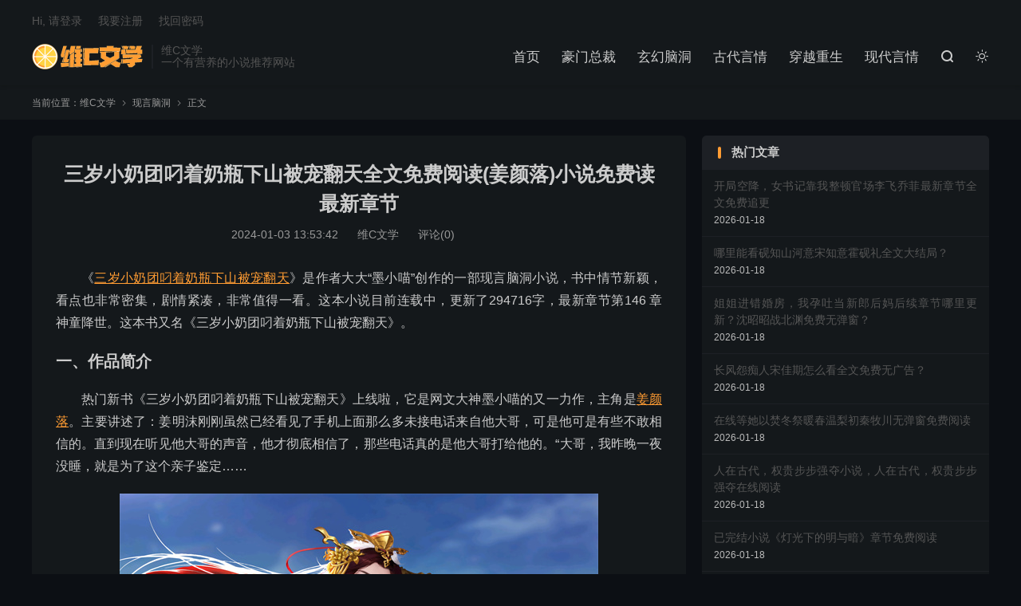

--- FILE ---
content_type: text/html; charset=UTF-8
request_url: https://www.wcuxls.com/1932.html
body_size: 12379
content:


<!DOCTYPE HTML>
<html lang="zh-CN" class="darking" data-night="1">
<head>
<meta charset="UTF-8">
<meta http-equiv="X-UA-Compatible" content="IE=edge">
<meta name="viewport" content="width=device-width, initial-scale=1.0, user-scalable=0, minimum-scale=1.0, maximum-scale=1.0">
<meta name="apple-mobile-web-app-title" content="维C文学">
<meta http-equiv="Cache-Control" content="no-siteapp">
<meta http-equiv="X-UA-Compatible" content="chrome=1"/>
<meta name="applicable-device"content="pc,mobile"/>
<meta http-equiv="Cache-Control" content="no-transform"/>
<meta http-equiv="Cache-Control" content="no-siteapp"/>
<meta name="baidu-site-verification" content="codeva-K6u2esNkZj" />
<title>三岁小奶团叼着奶瓶下山被宠翻天全文免费阅读(姜颜落)小说免费读最新章节-维C文学</title>
<meta name='robots' content='max-image-preview:large' />
<style id='classic-theme-styles-inline-css' type='text/css'>
/*! This file is auto-generated */
.wp-block-button__link{color:#fff;background-color:#32373c;border-radius:9999px;box-shadow:none;text-decoration:none;padding:calc(.667em + 2px) calc(1.333em + 2px);font-size:1.125em}.wp-block-file__button{background:#32373c;color:#fff;text-decoration:none}
</style>
<style id='global-styles-inline-css' type='text/css'>
:root{--wp--preset--aspect-ratio--square: 1;--wp--preset--aspect-ratio--4-3: 4/3;--wp--preset--aspect-ratio--3-4: 3/4;--wp--preset--aspect-ratio--3-2: 3/2;--wp--preset--aspect-ratio--2-3: 2/3;--wp--preset--aspect-ratio--16-9: 16/9;--wp--preset--aspect-ratio--9-16: 9/16;--wp--preset--color--black: #000000;--wp--preset--color--cyan-bluish-gray: #abb8c3;--wp--preset--color--white: #ffffff;--wp--preset--color--pale-pink: #f78da7;--wp--preset--color--vivid-red: #cf2e2e;--wp--preset--color--luminous-vivid-orange: #ff6900;--wp--preset--color--luminous-vivid-amber: #fcb900;--wp--preset--color--light-green-cyan: #7bdcb5;--wp--preset--color--vivid-green-cyan: #00d084;--wp--preset--color--pale-cyan-blue: #8ed1fc;--wp--preset--color--vivid-cyan-blue: #0693e3;--wp--preset--color--vivid-purple: #9b51e0;--wp--preset--gradient--vivid-cyan-blue-to-vivid-purple: linear-gradient(135deg,rgba(6,147,227,1) 0%,rgb(155,81,224) 100%);--wp--preset--gradient--light-green-cyan-to-vivid-green-cyan: linear-gradient(135deg,rgb(122,220,180) 0%,rgb(0,208,130) 100%);--wp--preset--gradient--luminous-vivid-amber-to-luminous-vivid-orange: linear-gradient(135deg,rgba(252,185,0,1) 0%,rgba(255,105,0,1) 100%);--wp--preset--gradient--luminous-vivid-orange-to-vivid-red: linear-gradient(135deg,rgba(255,105,0,1) 0%,rgb(207,46,46) 100%);--wp--preset--gradient--very-light-gray-to-cyan-bluish-gray: linear-gradient(135deg,rgb(238,238,238) 0%,rgb(169,184,195) 100%);--wp--preset--gradient--cool-to-warm-spectrum: linear-gradient(135deg,rgb(74,234,220) 0%,rgb(151,120,209) 20%,rgb(207,42,186) 40%,rgb(238,44,130) 60%,rgb(251,105,98) 80%,rgb(254,248,76) 100%);--wp--preset--gradient--blush-light-purple: linear-gradient(135deg,rgb(255,206,236) 0%,rgb(152,150,240) 100%);--wp--preset--gradient--blush-bordeaux: linear-gradient(135deg,rgb(254,205,165) 0%,rgb(254,45,45) 50%,rgb(107,0,62) 100%);--wp--preset--gradient--luminous-dusk: linear-gradient(135deg,rgb(255,203,112) 0%,rgb(199,81,192) 50%,rgb(65,88,208) 100%);--wp--preset--gradient--pale-ocean: linear-gradient(135deg,rgb(255,245,203) 0%,rgb(182,227,212) 50%,rgb(51,167,181) 100%);--wp--preset--gradient--electric-grass: linear-gradient(135deg,rgb(202,248,128) 0%,rgb(113,206,126) 100%);--wp--preset--gradient--midnight: linear-gradient(135deg,rgb(2,3,129) 0%,rgb(40,116,252) 100%);--wp--preset--font-size--small: 13px;--wp--preset--font-size--medium: 20px;--wp--preset--font-size--large: 36px;--wp--preset--font-size--x-large: 42px;--wp--preset--spacing--20: 0.44rem;--wp--preset--spacing--30: 0.67rem;--wp--preset--spacing--40: 1rem;--wp--preset--spacing--50: 1.5rem;--wp--preset--spacing--60: 2.25rem;--wp--preset--spacing--70: 3.38rem;--wp--preset--spacing--80: 5.06rem;--wp--preset--shadow--natural: 6px 6px 9px rgba(0, 0, 0, 0.2);--wp--preset--shadow--deep: 12px 12px 50px rgba(0, 0, 0, 0.4);--wp--preset--shadow--sharp: 6px 6px 0px rgba(0, 0, 0, 0.2);--wp--preset--shadow--outlined: 6px 6px 0px -3px rgba(255, 255, 255, 1), 6px 6px rgba(0, 0, 0, 1);--wp--preset--shadow--crisp: 6px 6px 0px rgba(0, 0, 0, 1);}:where(.is-layout-flex){gap: 0.5em;}:where(.is-layout-grid){gap: 0.5em;}body .is-layout-flex{display: flex;}.is-layout-flex{flex-wrap: wrap;align-items: center;}.is-layout-flex > :is(*, div){margin: 0;}body .is-layout-grid{display: grid;}.is-layout-grid > :is(*, div){margin: 0;}:where(.wp-block-columns.is-layout-flex){gap: 2em;}:where(.wp-block-columns.is-layout-grid){gap: 2em;}:where(.wp-block-post-template.is-layout-flex){gap: 1.25em;}:where(.wp-block-post-template.is-layout-grid){gap: 1.25em;}.has-black-color{color: var(--wp--preset--color--black) !important;}.has-cyan-bluish-gray-color{color: var(--wp--preset--color--cyan-bluish-gray) !important;}.has-white-color{color: var(--wp--preset--color--white) !important;}.has-pale-pink-color{color: var(--wp--preset--color--pale-pink) !important;}.has-vivid-red-color{color: var(--wp--preset--color--vivid-red) !important;}.has-luminous-vivid-orange-color{color: var(--wp--preset--color--luminous-vivid-orange) !important;}.has-luminous-vivid-amber-color{color: var(--wp--preset--color--luminous-vivid-amber) !important;}.has-light-green-cyan-color{color: var(--wp--preset--color--light-green-cyan) !important;}.has-vivid-green-cyan-color{color: var(--wp--preset--color--vivid-green-cyan) !important;}.has-pale-cyan-blue-color{color: var(--wp--preset--color--pale-cyan-blue) !important;}.has-vivid-cyan-blue-color{color: var(--wp--preset--color--vivid-cyan-blue) !important;}.has-vivid-purple-color{color: var(--wp--preset--color--vivid-purple) !important;}.has-black-background-color{background-color: var(--wp--preset--color--black) !important;}.has-cyan-bluish-gray-background-color{background-color: var(--wp--preset--color--cyan-bluish-gray) !important;}.has-white-background-color{background-color: var(--wp--preset--color--white) !important;}.has-pale-pink-background-color{background-color: var(--wp--preset--color--pale-pink) !important;}.has-vivid-red-background-color{background-color: var(--wp--preset--color--vivid-red) !important;}.has-luminous-vivid-orange-background-color{background-color: var(--wp--preset--color--luminous-vivid-orange) !important;}.has-luminous-vivid-amber-background-color{background-color: var(--wp--preset--color--luminous-vivid-amber) !important;}.has-light-green-cyan-background-color{background-color: var(--wp--preset--color--light-green-cyan) !important;}.has-vivid-green-cyan-background-color{background-color: var(--wp--preset--color--vivid-green-cyan) !important;}.has-pale-cyan-blue-background-color{background-color: var(--wp--preset--color--pale-cyan-blue) !important;}.has-vivid-cyan-blue-background-color{background-color: var(--wp--preset--color--vivid-cyan-blue) !important;}.has-vivid-purple-background-color{background-color: var(--wp--preset--color--vivid-purple) !important;}.has-black-border-color{border-color: var(--wp--preset--color--black) !important;}.has-cyan-bluish-gray-border-color{border-color: var(--wp--preset--color--cyan-bluish-gray) !important;}.has-white-border-color{border-color: var(--wp--preset--color--white) !important;}.has-pale-pink-border-color{border-color: var(--wp--preset--color--pale-pink) !important;}.has-vivid-red-border-color{border-color: var(--wp--preset--color--vivid-red) !important;}.has-luminous-vivid-orange-border-color{border-color: var(--wp--preset--color--luminous-vivid-orange) !important;}.has-luminous-vivid-amber-border-color{border-color: var(--wp--preset--color--luminous-vivid-amber) !important;}.has-light-green-cyan-border-color{border-color: var(--wp--preset--color--light-green-cyan) !important;}.has-vivid-green-cyan-border-color{border-color: var(--wp--preset--color--vivid-green-cyan) !important;}.has-pale-cyan-blue-border-color{border-color: var(--wp--preset--color--pale-cyan-blue) !important;}.has-vivid-cyan-blue-border-color{border-color: var(--wp--preset--color--vivid-cyan-blue) !important;}.has-vivid-purple-border-color{border-color: var(--wp--preset--color--vivid-purple) !important;}.has-vivid-cyan-blue-to-vivid-purple-gradient-background{background: var(--wp--preset--gradient--vivid-cyan-blue-to-vivid-purple) !important;}.has-light-green-cyan-to-vivid-green-cyan-gradient-background{background: var(--wp--preset--gradient--light-green-cyan-to-vivid-green-cyan) !important;}.has-luminous-vivid-amber-to-luminous-vivid-orange-gradient-background{background: var(--wp--preset--gradient--luminous-vivid-amber-to-luminous-vivid-orange) !important;}.has-luminous-vivid-orange-to-vivid-red-gradient-background{background: var(--wp--preset--gradient--luminous-vivid-orange-to-vivid-red) !important;}.has-very-light-gray-to-cyan-bluish-gray-gradient-background{background: var(--wp--preset--gradient--very-light-gray-to-cyan-bluish-gray) !important;}.has-cool-to-warm-spectrum-gradient-background{background: var(--wp--preset--gradient--cool-to-warm-spectrum) !important;}.has-blush-light-purple-gradient-background{background: var(--wp--preset--gradient--blush-light-purple) !important;}.has-blush-bordeaux-gradient-background{background: var(--wp--preset--gradient--blush-bordeaux) !important;}.has-luminous-dusk-gradient-background{background: var(--wp--preset--gradient--luminous-dusk) !important;}.has-pale-ocean-gradient-background{background: var(--wp--preset--gradient--pale-ocean) !important;}.has-electric-grass-gradient-background{background: var(--wp--preset--gradient--electric-grass) !important;}.has-midnight-gradient-background{background: var(--wp--preset--gradient--midnight) !important;}.has-small-font-size{font-size: var(--wp--preset--font-size--small) !important;}.has-medium-font-size{font-size: var(--wp--preset--font-size--medium) !important;}.has-large-font-size{font-size: var(--wp--preset--font-size--large) !important;}.has-x-large-font-size{font-size: var(--wp--preset--font-size--x-large) !important;}
:where(.wp-block-post-template.is-layout-flex){gap: 1.25em;}:where(.wp-block-post-template.is-layout-grid){gap: 1.25em;}
:where(.wp-block-columns.is-layout-flex){gap: 2em;}:where(.wp-block-columns.is-layout-grid){gap: 2em;}
:root :where(.wp-block-pullquote){font-size: 1.5em;line-height: 1.6;}
</style>
<link rel='stylesheet' id='style-css' href='https://www.wcuxls.com/wp-content/themes/dux/style.css?ver=8.3' type='text/css' media='all' />
<link rel="https://api.w.org/" href="https://www.wcuxls.com/wp-json/" /><link rel="alternate" title="JSON" type="application/json" href="https://www.wcuxls.com/wp-json/wp/v2/posts/1932" /><link rel="canonical" href="https://www.wcuxls.com/1932.html" />
<link rel="alternate" title="oEmbed (JSON)" type="application/json+oembed" href="https://www.wcuxls.com/wp-json/oembed/1.0/embed?url=https%3A%2F%2Fwww.wcuxls.com%2F1932.html" />
<link rel="alternate" title="oEmbed (XML)" type="text/xml+oembed" href="https://www.wcuxls.com/wp-json/oembed/1.0/embed?url=https%3A%2F%2Fwww.wcuxls.com%2F1932.html&#038;format=xml" />
<meta name="keywords" content="三岁小奶团叼着奶瓶下山被宠翻天小说免费阅读,姜颜落小说免费阅读,墨小喵小说,三岁小奶团叼着奶瓶下山被宠翻天小说免费阅读">
<meta name="description" content="《三岁小奶团叼着奶瓶下山被宠翻天》是作者大大“墨小喵”创作的一部现言脑洞小说，书中情节新颖，看点也非常密集，剧情紧凑，非常值得一看。这本小说目前连载中，更新了294716字，最新章节第146 章 神童降世。这本书又名《三岁小奶团叼着奶瓶下山被宠翻天》。  一、作品简介  热门新书《三岁小奶团叼着奶瓶下山被宠翻天》上线啦">
<meta property="og:type" content="acticle">
<meta property="og:site_name" content="维C文学">
<meta property="og:title" content="三岁小奶团叼着奶瓶下山被宠翻天全文免费阅读(姜颜落)小说免费读最新章节">
<meta property="og:description" content="《三岁小奶团叼着奶瓶下山被宠翻天》是作者大大“墨小喵”创作的一部现言脑洞小说，书中情节新颖，看点也非常密集，剧情紧凑，非常值得一看。这本小说目前连载中，更新了294716字，最新章节第146 章 神童降世。这本书又名《三岁小奶团叼着奶瓶下山...">
<meta property="og:url" content="https://www.wcuxls.com/1932.html">
<meta property="og:image" content="https://wordpress-imgs.oss-cn-beijing.aliyuncs.com/img/p316.jpg">
<style>:root{--tb--main: #ff9c33}.tbcm-book-head{padding-left: 185px;overflow: hidden;margin-bottom: 15px;}
.tbcm-book-head img{width: 160px;float: left;margin-left:-185px;border-radius: 6px;}
.tbcm-book-head h1{margin: 0 0 12px;font-size: 22px;font-weight: bold;overflow:hidden; text-overflow:ellipsis; white-space:nowrap;}
.tbcm-book-head p{margin: 0 0 4px;color: #999;}
.tbcm-book-head p dfn{margin-left: 15px;color: #FF5E52;font-style: normal;}
.tbcm-book-head .btn{margin-top: 10px;border-radius: 4px;}
.tbcm-book-head .-tags{font-size: 12px;margin-top: 10px;overflow:hidden; text-overflow:ellipsis; white-space:nowrap;color: #999;}
.tbcm-book-head .-tags a{display: inline-block;margin: 10px 10px 0 0;border-radius: 4px;padding: 4px 10px;background-color: #F0F9EB;border: 1px solid #E1F3D8;color: #67C23A;}
.tbcm-book-head .-tags a:hover{border-color: #67C23A;}
.tbcm-book-head .-tags a:nth-child(1){background-color: #ECF5FF;border-color: #D9ECFF;color: #409EFF;}
.tbcm-book-head .-tags a:nth-child(1):hover{border-color: #409EFF;}
@media (max-width:600px){
    .tbcm-book-head{padding-top: 15px;margin-bottom: 5px;padding-left: 135px;}
    .tbcm-book-head img{width: 120px;margin-left: -135px;}
    .tbcm-book-head h1{font-size: 16px;margin-top: 2px;}
    .tbcm-book-head .-tags{margin-left: -135px;}
}
</style><style>
    .article-paging .--prevlink{
        float: left;
    }
    .article-paging .--nextlink{
        float: right;
    }
    .article-paging .--prevlink .post-page-numbers{
        border-radius: 4px;
        padding:10px 20px 9px 16px;
    }
    .article-paging .--nextlink .post-page-numbers{
        border-radius: 4px;
        padding:10px 16px 9px 20px;
    }
    .tbcm-paging{
        margin-bottom:30px;
    }
    .tbcm-paging h2{
        margin-bottom:20px;
    }
    .tbcm-paging a{
        margin-bottom:10px;
        vertical-align: top;
        display: inline-block;
        width: 33.333333333333%;
        font-size: 17px;
    }
    .tbcm-paging a span{
        color: #E67D21;
        margin-left:10px;
    }
    @media (max-width: 600px) {
        .tbcm-paging a{
            width: 50%;
            font-size: 14px;
        }
    }
    </style><link rel="icon" href="https://www.wcuxls.com/wp-content/uploads/2023/11/橙子-填充-2-150x150.png" sizes="32x32" />
<link rel="icon" href="https://www.wcuxls.com/wp-content/uploads/2023/11/橙子-填充-2.png" sizes="192x192" />
<link rel="apple-touch-icon" href="https://www.wcuxls.com/wp-content/uploads/2023/11/橙子-填充-2.png" />
<meta name="msapplication-TileImage" content="https://www.wcuxls.com/wp-content/uploads/2023/11/橙子-填充-2.png" />
<link rel="shortcut icon" href="https://www.wcuxls.com/favicon.ico">
</head>
<body class="post-template-default single single-post postid-1932 single-format-standard home nav_fixed m-excerpt-time m-excerpt-desc p_indent comment-open site-layout-2 text-justify-on m-sidebar m-user-on dark-on">
<header class="header">
	<div class="container">
		<div class="logo"><a href="https://www.wcuxls.com" title="维C文学-一个有营养的小说推荐网站"><img src="https://www.wcuxls.com/wp-content/uploads/2023/11/logo-1.png" alt="维C文学-一个有营养的小说推荐网站"><img class="-dark" src="https://www.wcuxls.com/wp-content/uploads/2023/11/logo.png" alt="维C文学-一个有营养的小说推荐网站">维C文学</a></div>		<div class="brand">维C文学<br>一个有营养的小说推荐网站</div>		<ul class="site-nav site-navbar">
			<li><a href="https://www.wcuxls.com/">首页</a></li>
<li><a href="https://www.wcuxls.com/hmzc">豪门总裁</a></li>
<li><a href="https://www.wcuxls.com/xhnd">玄幻脑洞</a></li>
<li><a href="https://www.wcuxls.com/gdyq">古代言情</a></li>
<li><a href="https://www.wcuxls.com/kc">穿越重生</a></li>
<li><a href="https://www.wcuxls.com/xdyq">现代言情</a></li>
							<li class="navto-search"><a href="javascript:;" class="search-show"><i class="tbfa">&#xe611;</i></a></li>
										<li class="sitedark" etap="darking"><i class="tbfa">&#xe6a0;</i><i class="tbfa">&#xe635;</i></li>
					</ul>
				<div class="topbar">
			<ul class="site-nav topmenu">
				<div class="menu"></div>
							</ul>
												<a rel="nofollow" href="javascript:;" class="signin-loader">Hi, 请登录</a>
					&nbsp; &nbsp; <a rel="nofollow" href="javascript:;" class="signup-loader">我要注册</a>
					&nbsp; &nbsp; <a rel="nofollow" href="">找回密码</a>
									</div>
																<a rel="nofollow" href="javascript:;" class="signin-loader m-icon-user"><i class="tbfa">&#xe641;</i></a>
										</div>
</header>
	<div class="m-icon-nav">
		<i class="tbfa">&#xe612;</i>
		<i class="tbfa">&#xe606;</i>
	</div>
<div class="site-search">
	<div class="container">
		<form method="get" class="site-search-form" action="https://www.wcuxls.com/">
    <input class="search-input" name="s" type="text" placeholder="输入关键字" value="" required="required">
    <button class="search-btn" type="submit"><i class="tbfa">&#xe611;</i></button>
</form>	</div>
</div>
	<div class="breadcrumbs">
		<div class="container">当前位置：<a href="https://www.wcuxls.com">维C文学</a> <small><i class="tbfa">&#xe87e;</i></small> <a href="https://www.wcuxls.com/xynd">现言脑洞</a> <small><i class="tbfa">&#xe87e;</i></small> 正文</div>
	</div>
<section class="container">
	<div class="content-wrap">
	<div class="content">
				<header class="article-header">
			<h1 class="article-title"><a href="https://www.wcuxls.com/1932.html">三岁小奶团叼着奶瓶下山被宠翻天全文免费阅读(姜颜落)小说免费读最新章节</a></h1>
			<div class="article-meta">
				<span class="item">2024-01-03 13:53:42</span>												<span class="item">维C文学</span>
								<span class="item">评论(0)</span>				<span class="item"></span>
			</div>
		</header>
		<article class="article-content">
									<p>《<a href="https://www.wcuxls.com/tag/ssxntdznpxsbcft" title="更多关于 三岁小奶团叼着奶瓶下山被宠翻天 的文章" target="_blank">三岁小奶团叼着奶瓶下山被宠翻天</a>》是作者大大“墨小喵”创作的一部现言脑洞小说，书中情节新颖，看点也非常密集，剧情紧凑，非常值得一看。这本小说目前连载中，更新了294716字，最新章节第146 章 神童降世。这本书又名《三岁小奶团叼着奶瓶下山被宠翻天》。</p>
<h3>一、作品简介</h3>
<p>热门新书《三岁小奶团叼着奶瓶下山被宠翻天》上线啦，它是网文大神墨小喵的又一力作，主角是<a href="https://www.wcuxls.com/tag/jyl" title="更多关于 姜颜落 的文章" target="_blank">姜颜落</a>。主要讲述了：姜明沫刚刚虽然已经看见了手机上面那么多未接电话来自他大哥，可是他可是有些不敢相信的。直到现在听见他大哥的声音，他才彻底相信了，那些电话真的是他大哥打给他的。“大哥，我昨晚一夜没睡，就是为了这个亲子鉴定……</p>
<p><img fetchpriority="high" decoding="async" class="alignnone" src="https://wordpress-imgs.oss-cn-beijing.aliyuncs.com/img/p316.jpg" alt="三岁小奶团叼着奶瓶下山被宠翻天小说免费阅读" width="600" height="400" /></p>
<h3>二、书友评论</h3>
<p>自己给自己来一个，希望大家喜欢，要是不喜欢的话，退出去就可以哒，爱你们哟爱心</p>
<h3>三、作品赏析</h3>
<p>姜明沫刚刚虽然已经看见了手机上面那么多未接电话来自他大哥，可是他可是有些不敢相信的。</p>
<p>直到现在听见他大哥的声音，他才彻底相信了，那些电话真的是他大哥打给他的。</p>
<p>“大哥，我昨晚一夜没睡，就是为了这个亲子鉴定，刚刚没有接电话就是因为我还在实验室里面，不是故意不接的。”</p>
<p>姜明沫听见他大哥的声音，下意识地想解释，，只不过还没等他解释完，一下子就被他大哥打断了。</p>
<p>“说重点。”</p>
<p>姜子沫下意识地点了点头，点完后忽然反应过来，他现在是在听电话，就算点头了，也没有人能够看见。</p>
<p>“大哥，亲子鉴定的结果是……”</p>
<p>说到这里，姜明沫下意识停顿了一下，然后才开了口。</p>
<p>“亲子鉴定的结果的99.9％，符合直系亲子关系。”</p>
<p>听见这个消息，姜明厉手里面的手机一下子就拿不稳了，慢慢从手中滑落下去。</p>
<p>“大哥，怎么样，什么结果。”</p>
<p>旁边的姜明琅看见他这个样子，有些不明所以，听见手机传来的声音，只能无奈低头捡起了手机。</p>
<p>看着他大哥愣在那里，姜明琅决定自己问。</p>
<p>“二哥，结果是什么，是不是不是亲子关系，我看大哥都有些接受不了，愣住了。”</p>
<p>姜明沫听见手机里面传来的声音，立刻就开口问道。</p>
<p>“老五，这个亲子鉴定，不会是大哥的吧！要不然他激动什么，你偷偷告诉我，你放心，我不会出卖你的。”</p>
<p>姜明沫也是有些好奇，所以才忍不住开口问的。</p>
<p>“二哥，我们想确定的是是不是兄妹关系。”</p>
<p>就这一句话，姜子沫一下子就反应过来了，还没等姜明琅继续开口，电话一下子就被挂断了。</p>
<p>姜明沫伸手拔了一下他自己的头发，看着面前的两根头发，每一根都拿去跟他的头发做亲子鉴定。</p>
<p>他决定今天一天他都不要睡觉了，跟这个亲子鉴定耗上了。</p>
<p>姜明琅看着被挂断的电话，整个人都是懵逼的。</p>
<p>他二哥又不告诉他，他只能寄希望于他大哥。</p>
<p>“大哥，刚刚二哥有没有告诉过你，亲子鉴定的结果是什么。”</p>
<p>被他这样子问姜明厉眼泪一下子就从眼角滑落下来，这是他第一次这样子失态。</p>
<p>看着这样子的大哥，姜明琅瞬间不敢说话了，只能等他大哥平复一下心情。</p>
<p>等尝到咸咸的味道时，姜明厉才回过神来，立刻就伸手抹了抹眼泪，眼眶通红。</p>
<p>“老五，我们的小公主找到了，多亏了你，你想要什么，你都可以说，大哥都满足你。”</p>
<p>姜明琅看着这个样子的大哥，有些怀疑他大哥是不是鬼上身了。</p>
<p>忽然间对他这么好，他真的是有些受宠若惊啊！</p>
<p>只不过他还是一下子就抓住了重点，那就是他妹妹找到了。</p>
<p>里面的房间忽然有了动静，两个人一下子就以最快的速度往里面冲了进去。</p>
<p>当看见里面睡得头发散乱，睡眼朦胧的小奶团子时，可爱得心差点就化了。</p>
<p>这一次他们看着小颜落的眼神里面多了一道小颜落看不懂的感情。</p>
<p>“颜颜，你醒了啊！哥哥带你去洗漱好不好啊！”</p>
<p>姜明厉带着小颜落去洗漱的时候，姜明琅就在旁边看着，一脸吃到狗屎的便秘样。╭( ￣ ▽￣)</p>
<p>主要是他大哥温柔起来，在姜明琅看来 ，简直就不是人。</p>
<p>又是擦手，又是擦脸的，那动作真的是温柔得有些让他目瞪口呆。</p>
<p>姜明厉还动手帮小颜落绑头发，可惜技术不行，本来就散乱的头发，被他绑了几下，更乱了。</p>
<p>看着面前的这一幕，姜明琅有些想笑，只不过一直拼命忍着。</p>
<p>“大哥哥，颜颜自己来就可以了，颜颜长大了，不用喂饭。”</p>
<p>小颜落看着准备喂她饭的姜明厉，小脑袋立刻就摇了摇，眸子里面满是认真。</p>
<p>师父说过了，大孩子就要有大孩子的样子，自己的事情自己做。₍˄·͈༝·͈˄*₎◞ ̑̑</p>
<p>小颜落动作熟练地开始喂着自己饭，看她这个这个样子，姜明厉才放心了。</p>
<p>“大哥哥，我们吃完的话，是不是就可以回家找爸爸妈妈了，颜颜的爸爸妈妈长什么样子的啊！会不会跟哥哥们一样好看啊！”</p>
<p>看着哥哥们，小颜落眼都变成了星星眼。</p>
<p>哥哥们长这么好看，那爸爸妈妈岂不是更好看。</p>
<p>“等吃完饭大哥哥就带你回家去找爸爸妈妈，他们看见你回来了，肯定会非常高兴的。”</p>
<p>姜家老宅坐落在一个私人别墅区，那里整一片别墅的话，都属于姜家老宅。</p>
<p>这还是小颜落下山来第二次坐这种大车，上次的时候，她都没有反应过来，就已经下车了。</p>
<p>这一次车开了好久，所以小颜落有些激动，一直在车里面看来看去的。</p>
<p>“大哥哥，我们要到了吗？”</p>
<p>姜明厉点了点头，指着不远处的一座别墅区，一脸淡然地开口。</p>
<p>“颜颜，你看前面，那一片都是我们家的，到时候回家了，你想住那就住那，想去那玩就去那玩，到时候到时候在里面帮你安个游乐场，让你每天都可以玩。”</p>
<p>小颜落看着面前这么大的一片房子，嘴巴都张大了。</p>
<p>“这么多，那颜颜可以让师父还有师兄们一起来家里做客吗？”</p>
<p>小颜落抬起头，水汪汪的大眼睛扑闪扑闪的，好像会说话。</p>
<p>看姜明厉没有回她，小颜落忍不住拉住了姜明厉的衣服，左右摇晃，还一直对着姜明厉眨眼睛。</p>
<p>第一次感受到被人撒娇的滋味，姜明厉都有些没有反应过来，看着面前小奶团子眼里面的光慢慢熄灭了下去。</p>
<p>姜明厉这才回过神来，立刻伸手摸了摸奶团子，开口安慰起来。</p>
<p>“颜颜，当然可以了，他们来了想住多久就住多久，我们家啊！随时欢迎他们。”</p>
<p>有了姜明厉的这一句话，小颜落一下子就笑了起来，眼里面的光好似星辰大海般闪耀。</p>
<p>“谢谢大哥哥，等有时间了，颜颜就让师兄们下山玩。”</p>
<p>小说《三岁小奶团叼着奶瓶下山被宠翻天》试读结束！</p>
					</article>
		<div class="article-paging"></div>				            <div class="post-actions">
            	            	            	<a class="action action-link" href="https://www.cpsgg.com/changdu" target="_blank" rel="external nofollow"><i class="fa fa-external-link"></i> 微信阅读</a>            </div>
        				
		
		<div class="article-tags"><a href="https://www.wcuxls.com/tag/ssxntdznpxsbcft" rel="tag">三岁小奶团叼着奶瓶下山被宠翻天</a><a href="https://www.wcuxls.com/tag/jyl" rel="tag">姜颜落</a></div>
		
		
		            <nav class="article-nav">
                <span class="article-nav-prev">上一篇<br><a href="https://www.wcuxls.com/1931.html" rel="prev">我三岁半，靠普攻在规则怪谈封神在哪免费看，夏野小说全文在线阅读</a></span>
                <span class="article-nav-next">下一篇<br><a href="https://www.wcuxls.com/1933.html" rel="next">三岁小奶团叼着奶瓶下山被宠翻天（姜颜落）未删减版免费阅读全文</a></span>
            </nav>
        
				<div class="relates relates-textcol2"><div class="title"><h3>相关推荐</h3></div><ul><li><a href="https://www.wcuxls.com/1933.html">三岁小奶团叼着奶瓶下山被宠翻天（姜颜落）未删减版免费阅读全文</a></li><li><a href="https://www.wcuxls.com/213653.html">系统在手，敬请体验幸福人生周知瑾沈子谦大结局全文免费阅读</a></li><li><a href="https://www.wcuxls.com/213651.html">小说《系统在手，敬请体验幸福人生》章节免费阅读</a></li><li><a href="https://www.wcuxls.com/213649.html">当疯批遇上抽血换肾的虐文男主全集免费在线阅读（池砚孟泽言）</a></li><li><a href="https://www.wcuxls.com/213125.html">言出法随，小甜宝靠兽语成全民团宠啦小妍宝江琴悠，言出法随，小甜宝靠兽语成全民团宠啦最新章节</a></li><li><a href="https://www.wcuxls.com/213123.html">完结版《言出法随，小甜宝靠兽语成全民团宠啦》免费阅读</a></li><li><a href="https://www.wcuxls.com/212981.html">顶流小花竟是神明百里宜词后续剧情笔趣阁免费看</a></li><li><a href="https://www.wcuxls.com/212883.html">零点报道：冥王老板独宠我厉烬川虞星冉，零点报道：冥王老板独宠我章节在线阅读</a></li><li><a href="https://www.wcuxls.com/212882.html">完结版《零点报道：冥王老板独宠我》在线章节阅读</a></li><li><a href="https://www.wcuxls.com/212870.html">主人公周凯小说我彻底躺平了在线章节阅读</a></li><li><a href="https://www.wcuxls.com/212860.html">完结版《天降满级闺女，带鲜肉糊咖爹爆红》在线章节阅读</a></li><li><a href="https://www.wcuxls.com/212859.html">完结版《天降满级闺女，带鲜肉糊咖爹爆红》章节阅读</a></li><li><a href="https://www.wcuxls.com/212853.html">我，白天卑微社畜，晚上万鬼臣服小说，我，白天卑微社畜，晚上万鬼臣服在线阅读</a></li><li><a href="https://www.wcuxls.com/212851.html">我，白天卑微社畜，晚上万鬼臣服小说，我，白天卑微社畜，晚上万鬼臣服章节在线阅读</a></li><li><a href="https://www.wcuxls.com/212822.html">神豪系统，全职花钱姜小溪容焰在线阅读免费无弹窗</a></li><li><a href="https://www.wcuxls.com/212805.html">地府业绩指南沈悠悠江晏最新章节免费观看地址</a></li></ul></div>				<div class="title" id="comments">
	<h3>评论 <small>抢沙发</small></h3>
</div>
<div id="respond" class="no_webshot">
	
		<form action="https://www.wcuxls.com/wp-comments-post.php" method="post" id="commentform">
			<div class="comt">
				<div class="comt-title">
					<img alt='' data-src='https://cravatar.cn/avatar/?s=50&#038;d=monsterid' srcset='https://cravatar.cn/avatar/?s=100&#038;d=monsterid 2x' class='avatar avatar-50 photo avatar-default' height='50' width='50' decoding='async'/>					<p><a rel="nofollow" id="cancel-comment-reply-link" href="javascript:;">取消</a></p>
				</div>
				<div class="comt-box">
					<textarea placeholder="你的评论可以一针见血" class="input-block-level comt-area" name="comment" id="comment" cols="100%" rows="3" tabindex="1" onkeydown="if(event.ctrlKey&amp;&amp;event.keyCode==13){document.getElementById('submit').click();return false};"></textarea>
					<div class="comt-ctrl">
						<div class="comt-tips"><input type='hidden' name='comment_post_ID' value='1932' id='comment_post_ID' />
<input type='hidden' name='comment_parent' id='comment_parent' value='0' />
<label for="comment_mail_notify" class="checkbox inline hide" style="padding-top:0"><input type="checkbox" name="comment_mail_notify" id="comment_mail_notify" value="comment_mail_notify" checked="checked"/>有人回复时邮件通知我</label></div>
						<button type="submit" name="submit" id="submit" tabindex="5">提交评论</button>
						<!-- <span data-type="comment-insert-smilie" class="muted comt-smilie"><i class="icon-thumbs-up icon12"></i> 表情</span> -->
					</div>
				</div>

															<div class="comt-comterinfo" id="comment-author-info" >
							<ul>
								<li><input class="ipt" type="text" name="author" id="author" value="" tabindex="2" placeholder="昵称(必填)"></li>
								<li><input class="ipt" type="text" name="email" id="email" value="" tabindex="3" placeholder="邮箱(必填)"></li>
								<li><input class="ipt" type="text" name="url" id="url" value="" tabindex="4" placeholder="网址"></li>
							</ul>
						</div>
												</div>

		</form>
	</div>
	</div>
	</div>
	<div class="sidebar">
<div class="widget-on-phone widget widget_ui_posts"><h3>热门文章</h3><ul class="nopic"><li class="noimg"><a href="https://www.wcuxls.com/213875.html"><span class="text">开局空降，女书记靠我整顿官场李飞乔菲最新章节全文免费追更</span><span class="muted">2026-01-18</span></a></li><li class="noimg"><a href="https://www.wcuxls.com/213874.html"><span class="text">哪里能看砚知山河意宋知意霍砚礼全文大结局？</span><span class="muted">2026-01-18</span></a></li><li class="noimg"><a href="https://www.wcuxls.com/213873.html"><span class="text">姐姐进错婚房，我孕吐当新郎后妈后续章节哪里更新？沈昭昭战北渊免费无弹窗？</span><span class="muted">2026-01-18</span></a></li><li class="noimg"><a href="https://www.wcuxls.com/213872.html"><span class="text">长风怨痴人宋佳期怎么看全文免费无广告？</span><span class="muted">2026-01-18</span></a></li><li class="noimg"><a href="https://www.wcuxls.com/213871.html"><span class="text">在线等她以焚冬祭暖春温梨初秦牧川无弹窗免费阅读</span><span class="muted">2026-01-18</span></a></li><li class="noimg"><a href="https://www.wcuxls.com/213870.html"><span class="text">人在古代，权贵步步强夺小说，人在古代，权贵步步强夺在线阅读</span><span class="muted">2026-01-18</span></a></li><li class="noimg"><a href="https://www.wcuxls.com/213869.html"><span class="text">已完结小说《灯光下的明与暗》章节免费阅读</span><span class="muted">2026-01-18</span></a></li><li class="noimg"><a href="https://www.wcuxls.com/213868.html"><span class="text">隐婚三年，老公突然官宣叶清栀贺少衍笔趣阁全文无弹窗阅读</span><span class="muted">2026-01-18</span></a></li><li class="noimg"><a href="https://www.wcuxls.com/213867.html"><span class="text">她与星河皆璀璨祝余，她与星河皆璀璨免费阅读</span><span class="muted">2026-01-18</span></a></li><li class="noimg"><a href="https://www.wcuxls.com/213866.html"><span class="text">驯养姜音裴景川全文免费在线阅读地址</span><span class="muted">2026-01-18</span></a></li><li class="noimg"><a href="https://www.wcuxls.com/213865.html"><span class="text">恩情不负唯负深情周沐颜江景舟笔趣阁有全文免费资源吗？</span><span class="muted">2026-01-18</span></a></li><li class="noimg"><a href="https://www.wcuxls.com/213864.html"><span class="text">京港唇温后续最新章节_陈熹悦贺屿舟笔趣阁免费看</span><span class="muted">2026-01-18</span></a></li><li class="noimg"><a href="https://www.wcuxls.com/213863.html"><span class="text">已完结小说《开局空降，女书记靠我整顿官场》章节在线阅读</span><span class="muted">2026-01-18</span></a></li><li class="noimg"><a href="https://www.wcuxls.com/213862.html"><span class="text">砚知山河意宋知意霍砚礼，砚知山河意夏木南生</span><span class="muted">2026-01-18</span></a></li><li class="noimg"><a href="https://www.wcuxls.com/213861.html"><span class="text">姐姐进错婚房，我孕吐当新郎后妈小说免费资源，姐姐进错婚房，我孕吐当新郎后妈小说免费看</span><span class="muted">2026-01-18</span></a></li><li class="noimg"><a href="https://www.wcuxls.com/213860.html"><span class="text">作者阿宝小说《都分房睡了，改嫁禁欲太子爷你跪什么？》在线阅读</span><span class="muted">2026-01-18</span></a></li><li class="noimg"><a href="https://www.wcuxls.com/213859.html"><span class="text">她以焚冬祭暖春温梨初秦牧川笔趣阁最新章节免费入口</span><span class="muted">2026-01-18</span></a></li><li class="noimg"><a href="https://www.wcuxls.com/213858.html"><span class="text">人在古代，权贵步步强夺小说章节列表免费试读，祝青瑜顾昭小说在线阅读</span><span class="muted">2026-01-18</span></a></li><li class="noimg"><a href="https://www.wcuxls.com/213857.html"><span class="text">《付一阙别离》全集免费在线阅读（谢砚池南挽）</span><span class="muted">2026-01-17</span></a></li><li class="noimg"><a href="https://www.wcuxls.com/213856.html"><span class="text">幼崽神力觉醒，恶人全员震惊团团笔趣阁最新章节免费入口</span><span class="muted">2026-01-17</span></a></li></ul></div></div></section>


<footer class="footer">
	<div class="container">
							<div class="fcode">
				<div style="display:flex;justify-content:center;align-items:center">
	<img src="https://www.crxs.cn/wp-content/uploads/2023/12/batb.png" width="14" height="14" />
	<a target="_blank" href="https://beian.mps.gov.cn/#/query/webSearch?code=42092102000135" style="style="display:inline-block;text-decoration:none;height:20px;line-height:20px;" rel="noopener">
		<img src="" style="float:left;">
		鄂公网安备42092102000135号
	</a>
</div>			</div>
				<p>&copy; 2010-2026 &nbsp; <a href="https://www.wcuxls.com">维C文学</a> &nbsp; <a href="https://www.wcuxls.com/sitemap.xml">网站地图</a> <a href="https://beian.miit.gov.cn/#/Integrated/index" rel="nofollow" target="_blank">鄂ICP备2023010390号-5</a> QQ:488752665

</p>
					</div>
</footer>


<div class="karbar karbar-rb"><ul><li class="karbar-totop"><a href="javascript:(TBUI.scrollTo());"><i class="tbfa">&#xe613;</i><span>回顶部</span></a></li></ul></div><div class="sign">
		<div class="sign-mask"></div>
		<div class="sign-tips"></div>
		<form class="-in">
			<h4><small class="signup-loader">切换注册</small>登录</h4>
			<div class="-item">
				<label for="inputEmail">用户名或邮箱</label>
				<input type="text" name="username" class="ipt" id="inputEmail" placeholder="用户名或邮箱">
			</div>
			<div class="-item">
				<a href="">找回密码</a>
				<label for="inputPassword">密码</label>
				<input type="password" name="password" class="ipt" id="inputPassword" placeholder="登录密码">
			</div>
			<div class="sign-submit">
				<input type="button" class="btn btn-primary btn-block signinsubmit-loader" name="submit" value="登录" id="site_login">
				<input type="hidden" name="action" value="signin">
				<label><input type="checkbox" checked="checked" name="remember" value="forever">记住我</label>
			</div>
		</form>
		<form class="-up">
			<h4><small class="signin-loader">切换登录</small>注册</h4>
			<div class="-item">
				<label for="inputName">昵称</label>
				<input type="text" name="name" class="ipt" id="inputName" placeholder="设置昵称">
			</div>
			<div class="-item">
				<label for="inputEmail2">邮箱</label>
				<input type="email" name="email" class="ipt" id="inputEmail2" placeholder="邮箱">
			</div>
			<div class="sign-submit">
				<input type="button" class="btn btn-primary btn-block signupsubmit-loader" name="submit" value="快速注册" id="site_register">
				<input type="hidden" name="action" value="signup">
			</div>
		</form>
	</div><script>
	window.TBUI = {"www":"https:\/\/www.wcuxls.com","uri":"https:\/\/www.wcuxls.com\/wp-content\/themes\/dux","ajaxurl":"https:\/\/www.wcuxls.com\/wp-admin\/admin-ajax.php","ver":"8.3","roll":"1 2","copyoff":1,"ajaxpager":"10","fullimage":"1","captcha":0,"captcha_comment":1,"table_scroll_m":1,"table_scroll_w":"800","turnstile_key":""}</script>
<script type="text/javascript" src="https://www.wcuxls.com/wp-content/themes/dux/assets/js/libs/jquery.min.js?ver=8.3" id="jquery-js"></script>
<script type="text/javascript" src="https://www.wcuxls.com/wp-content/themes/dux/assets/js/loader.js?ver=8.3" id="loader-js"></script>
</body>
</html>